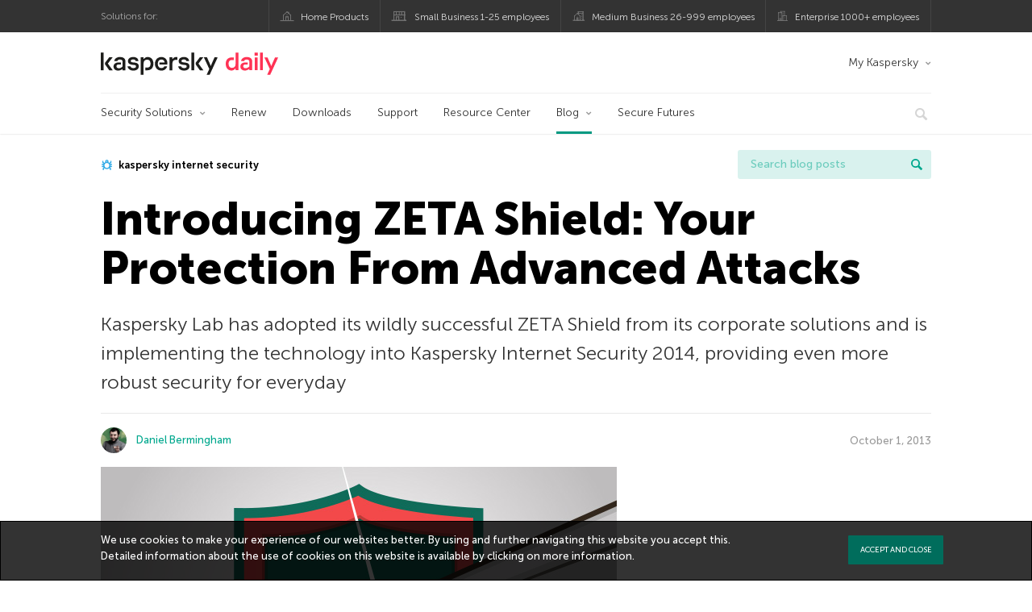

--- FILE ---
content_type: text/html; charset=UTF-8
request_url: https://www.kaspersky.co.in/blog/introducing-zeta-your-protection-from-advanced-attacks/2503/
body_size: 12453
content:
<!DOCTYPE html>
<html lang="en-US" class="no-js">

<head>
	<meta charset="UTF-8" />
	<meta name="viewport" content="width=device-width, initial-scale=1" />
	<link rel="profile" href="http://gmpg.org/xfn/11" />
	<meta http-equiv="X-UA-Compatible" content="IE=Edge">
		<title>Introducing ZETA: Your Protection From Advanced Attacks | Kaspersky official blog</title>

<!-- The SEO Framework by Sybre Waaijer -->
<link rel="canonical" href="https://www.kaspersky.co.in/blog/introducing-zeta-your-protection-from-advanced-attacks/2503/" />
<meta name="description" content="Kaspersky Lab has adopted its wildly successful ZETA Shield from its corporate solutions and is implementing the technology into KIS 2014. Learn more." />
<meta property="og:type" content="article" />
<meta property="og:locale" content="en_US" />
<meta property="og:site_name" content="Kaspersky official blog" />
<meta property="og:title" content="Introducing ZETA: Your Protection From Advanced Attacks" />
<meta property="og:description" content="Kaspersky Lab has adopted its wildly successful ZETA Shield from its corporate solutions and is implementing the technology into KIS 2014. Learn more." />
<meta property="og:url" content="https://www.kaspersky.co.in/blog/introducing-zeta-your-protection-from-advanced-attacks/2503/" />
<meta property="og:image" content="https://www.kaspersky.co.in/blog/files/2013/10/zeta.jpg" />
<meta name="twitter:card" content="summary_large_image" />
<meta name="twitter:site" content="@kasperskylabind" />
<meta name="twitter:creator" content="@kasperskylabind" />
<meta name="twitter:title" content="Introducing ZETA: Your Protection From Advanced Attacks" />
<meta name="twitter:description" content="Kaspersky Lab has adopted its wildly successful ZETA Shield from its corporate solutions and is implementing the technology into KIS 2014. Learn more." />
<meta name="twitter:image" content="https://www.kaspersky.co.in/blog/files/2013/10/zeta.jpg" />
<script type="application/ld+json">{"@context":"https://schema.org","@graph":[{"@type":"WebSite","@id":"https://www.kaspersky.co.in/blog/#/schema/WebSite","url":"https://www.kaspersky.co.in/blog/","name":"Kaspersky official blog","alternateName":"Kaspersky","description":"The Official Blog from Kaspersky covers information to help protect you against viruses, spyware, hackers, spam & other forms of malware.","inLanguage":"en-US","potentialAction":{"@type":"SearchAction","target":{"@type":"EntryPoint","urlTemplate":"https://www.kaspersky.co.in/blog/search/{search_term_string}/"},"query-input":"required name=search_term_string"},"publisher":{"@type":"Organization","@id":"https://www.kaspersky.co.in/blog/#/schema/Organization","name":"Kaspersky","url":"https://www.kaspersky.co.in/blog/","logo":{"@type":"ImageObject","url":"https://media.kasperskydaily.com/wp-content/uploads/sites/36/2019/06/04113352/kl-favicon-new.png","contentUrl":"https://media.kasperskydaily.com/wp-content/uploads/sites/36/2019/06/04113352/kl-favicon-new.png","width":512,"height":512,"contentSize":"1979"}}},{"@type":"WebPage","@id":"https://www.kaspersky.co.in/blog/introducing-zeta-your-protection-from-advanced-attacks/2503/","url":"https://www.kaspersky.co.in/blog/introducing-zeta-your-protection-from-advanced-attacks/2503/","name":"Introducing ZETA: Your Protection From Advanced Attacks | Kaspersky official blog","description":"Kaspersky Lab has adopted its wildly successful ZETA Shield from its corporate solutions and is implementing the technology into KIS 2014. Learn more.","inLanguage":"en-US","isPartOf":{"@id":"https://www.kaspersky.co.in/blog/#/schema/WebSite"},"breadcrumb":{"@type":"BreadcrumbList","@id":"https://www.kaspersky.co.in/blog/#/schema/BreadcrumbList","itemListElement":[{"@type":"ListItem","position":1,"item":"https://www.kaspersky.co.in/blog/","name":"Kaspersky official blog"},{"@type":"ListItem","position":2,"item":"https://www.kaspersky.co.in/blog/category/news/","name":"Category: News"},{"@type":"ListItem","position":3,"name":"Introducing ZETA: Your Protection From Advanced Attacks"}]},"potentialAction":{"@type":"ReadAction","target":"https://www.kaspersky.co.in/blog/introducing-zeta-your-protection-from-advanced-attacks/2503/"},"datePublished":"2013-10-01T15:22:46+00:00","dateModified":"2020-02-26T14:57:14+00:00","author":{"@type":"Person","@id":"https://www.kaspersky.co.in/blog/#/schema/Person/41dca76f4c83e6832688e15955dde218","name":"Daniel Bermingham"}}]}</script>
<script type="application/ld+json">{"@context":"https://schema.org","@type":"NewsArticle","mainEntityOfPage":{"@type":"WebPage","@id":"https://www.kaspersky.co.in/blog/introducing-zeta-your-protection-from-advanced-attacks/2503/"},"headline":"Introducing ZETA Shield: Your Protection From Advanced Attacks","image":"https://www.kaspersky.co.in/blog/files/2013/10/zeta.jpg","datePublished":"2013-10-01T15:22:46+00:00","dateModified":"2020-02-26T14:57:14+00:00","author":{"@type":"Person","name":"Daniel Bermingham","url":"https://www.kaspersky.co.in/blog/author/danielb/"},"publisher":{"@type":"Organization","name":"Kaspersky","logo":{"@type":"ImageObject","url":"https://media.kasperskydaily.com/wp-content/uploads/sites/36/2019/06/04113352/kl-favicon-new.png","width":60,"height":60}},"description":"Kaspersky Lab has adopted its wildly successful ZETA Shield from its corporate solutions and is implementing the technology into KIS 2014. Learn more."}</script>
<!-- / The SEO Framework by Sybre Waaijer | 366.01ms meta | 0.16ms boot -->

<link rel="dns-prefetch" href="//connect.facebook.net" />
<link rel='dns-prefetch' href='//www.google.com' />
<link rel='dns-prefetch' href='//www.kaspersky.co.in' />
<link rel='dns-prefetch' href='//app-sj06.marketo.com' />
<link rel='dns-prefetch' href='//connect.facebook.net' />
<link rel="alternate" type="application/rss+xml" title="Daily - English - India - www.kaspersky.co.in/blog &raquo; Feed" href="https://www.kaspersky.co.in/blog/feed/" />
<link rel="alternate" type="application/rss+xml" title="Daily - English - India - www.kaspersky.co.in/blog &raquo; Comments Feed" href="https://www.kaspersky.co.in/blog/comments/feed/" />
<link rel="alternate" title="oEmbed (JSON)" type="application/json+oembed" href="https://www.kaspersky.co.in/blog/wp-json/oembed/1.0/embed?url=https%3A%2F%2Fwww.kaspersky.co.in%2Fblog%2Fintroducing-zeta-your-protection-from-advanced-attacks%2F2503%2F" />
<link rel="alternate" title="oEmbed (XML)" type="text/xml+oembed" href="https://www.kaspersky.co.in/blog/wp-json/oembed/1.0/embed?url=https%3A%2F%2Fwww.kaspersky.co.in%2Fblog%2Fintroducing-zeta-your-protection-from-advanced-attacks%2F2503%2F&#038;format=xml" />
<link rel='stylesheet' id='kspr_twitter_pullquote-group-css' href='//assets.kasperskydaily.com/blog/wp-content/plugins/bwp-minify/min/?f=wp-content/plugins/kspr_twitter_pullquote/css/style.css,wp-content/plugins/pullquote-shortcode/css/pullquote-shortcode.css,wp-content/themes/daily2019/assets/css/main.css,wp-content/themes/daily2019/assets/css/post.css,wp-content/themes/daily2019/assets/font-awesome/css/font-awesome.min.css,wp-content/plugins/kaspersky-instagram/css/magnific-popup.css,wp-content/plugins/kaspersky-instagram/css/widget.css' type='text/css' media='all' />
<meta name="sentry-trace" content="2a0aac1a5a3849a8a3ee9ddad0980a39-adba8ef17c694a6a-0" />
<meta name="traceparent" content="" />
<meta name="baggage" content="sentry-trace_id=2a0aac1a5a3849a8a3ee9ddad0980a39,sentry-sample_rate=0.3,sentry-transaction=%2F%7Bname%7D%2F%7Bp%7D,sentry-public_key=4826a69933e641c5b854fe1e8b9d9752,sentry-release=1.0,sentry-environment=yandex-production,sentry-sampled=false,sentry-sample_rand=0.796518" />
<script type="text/javascript" src="//app-sj06.marketo.com/js/forms2/js/forms2.min.js?ver=1.1.1" id="kasp-marketo-remote-js-js"></script>
<link rel="alternate" hreflang="en-in" href="https://www.kaspersky.co.in/blog/introducing-zeta-your-protection-from-advanced-attacks/2503/" />
<link rel="alternate" hreflang="en-ae" href="https://me-en.kaspersky.com/blog/introducing-zeta-your-protection-from-advanced-attacks/2403/" />
<link rel="alternate" hreflang="x-default" href="https://www.kaspersky.com/blog/introducing-zeta-your-protection-from-advanced-attacks/2819/" />
<link rel="alternate" hreflang="ja" href="https://blog.kaspersky.co.jp/introducing-zeta-your-protection-from-advanced-attacks/1651/" />
<link rel="alternate" hreflang="en-au" href="https://www.kaspersky.com.au/blog/introducing-zeta-your-protection-from-advanced-attacks/2819/" />
<link rel="alternate" hreflang="en-za" href="https://www.kaspersky.co.za/blog/introducing-zeta-your-protection-from-advanced-attacks/2819/" />
<script type="text/javascript" src="https://www.kaspersky.co.in/blog/wp-includes/js/jquery/jquery.min.js?ver=3.7.1" id="jquery-core-js"></script>
<script type="text/javascript" src="https://www.kaspersky.co.in/blog/wp-includes/js/jquery/jquery-migrate.min.js?ver=3.4.1" id="jquery-migrate-js"></script>
<script type="text/javascript" id="notification_strings-js-extra">
/* <![CDATA[ */
var gdprDynamicStrings = {"notification_text":"We use cookies to make your experience of our websites better. By using and further navigating this website you accept this. Detailed information about the use of cookies on this website is available by clicking on \u003Ca href=\"https://www.kaspersky.co.in/web-privacy-policy\" target=\"_blank\"\u003Emore information\u003C/a\u003E.","button_text":"ACCEPT AND CLOSE"};
//# sourceURL=notification_strings-js-extra
/* ]]> */
</script>
<script type='text/javascript' src='//assets.kasperskydaily.com/blog/wp-content/plugins/bwp-minify/min/?f=wp-content/plugins/kaspersky-cookies-notification/scripts/alert_text.js,wp-content/plugins/kaspersky-cookies-notification/scripts/alert.js,wp-content/plugins/kspr_twitter_pullquote/js/kaspersky-twitter-pullquote.js,wp-content/plugins/kaspersky-instagram/js/jquery.magnific-popup.min.js,wp-content/plugins/kaspersky-instagram/js/widget.js'></script>
<link rel="https://api.w.org/" href="https://www.kaspersky.co.in/blog/wp-json/" /><link rel="alternate" title="JSON" type="application/json" href="https://www.kaspersky.co.in/blog/wp-json/wp/v2/posts/2503" /><link rel="EditURI" type="application/rsd+xml" title="RSD" href="https://www.kaspersky.co.in/blog/xmlrpc.php?rsd" />
		<script>
			window.dataLayer = window.dataLayer || [];
			window.dataLayer.push({
				'Author' : 'Daniel Bermingham',
				'PostId' : '2503',
				'PublicationDate' : '2013-10-01',
				'Categories': 'News',
				'Tags': 'kaspersky internet security, targeted attacks',
				'MainTag': 'kaspersky internet security',
				'Hashtags': '',

			});
		</script>
				<!-- Start GTM container script -->
		<script>(function(w,d,s,l,i){w[l]=w[l]||[];w[l].push({'gtm.start':
		new Date().getTime(),event:'gtm.js'});var f=d.getElementsByTagName(s)[0],
		j=d.createElement(s),dl=l!='dataLayer'?'&l='+l:'';j.async=true;j.src=
		'//www.googletagmanager.com/gtm.js?id='+i+dl;f.parentNode.insertBefore(j,f);
		})(window,document,'script','dataLayer','GTM-WZ7LJ3');</script>
		<!-- End Start GTM container script -->
		
		<meta name="google-site-verification" content="5s9vpRfV_6AaiZZE4SAbva05WFumq_1hP76k2vh6jNU" />
<meta name="google-site-verification" content="qEatPswLJ6dM25pWKfzzPiIsS3nngEBBUe99bhlRBZ8" />	<script>
		function waitForVariable(varName, callback) {
			let interval = setInterval(() => {
				if (window[varName] !== undefined) {
					clearInterval(interval);
					callback(window[varName]);
				}
			}, 50);
		}

		waitForVariable("Ya", (Ya_ob) => {
			if (Ya_ob && Ya_ob._metrika.getCounters()[0].id) {
				window.dataLayer = window.dataLayer || [];
				dataLayer.push({
					ymCounterId_1: Ya_ob._metrika.getCounters()[0].id
				});
			}
		});
	</script>
<link rel="icon" href="https://media.kasperskydaily.com/wp-content/uploads/sites/36/2019/06/04180832/cropped-k-favicon-new-1-32x32.png" sizes="32x32" />
<link rel="icon" href="https://media.kasperskydaily.com/wp-content/uploads/sites/36/2019/06/04180832/cropped-k-favicon-new-1-192x192.png" sizes="192x192" />
<link rel="apple-touch-icon" href="https://media.kasperskydaily.com/wp-content/uploads/sites/36/2019/06/04180832/cropped-k-favicon-new-1-180x180.png" />
<meta name="msapplication-TileImage" content="https://media.kasperskydaily.com/wp-content/uploads/sites/36/2019/06/04180832/cropped-k-favicon-new-1-270x270.png" />
</head>

<body class="wp-singular post-template-default single single-post postid-2503 single-format-standard wp-theme-daily2019 lang-en_US">
	
		<!-- Start GTM container script -->
		<noscript><iframe src="//www.googletagmanager.com/ns.html?id=GTM-WZ7LJ3" height="0" width="0" style="display:none;visibility:hidden"></iframe></noscript>
		<!-- End Start GTM container script -->
		
			<div id="site-top" class="site-top">
		<div class="container">
			<nav class="site-nav">
				<div class="label"><p>Solutions for:</p></div><ul class="site-selector"><li><a target="_blank" href="https://www.kaspersky.co.in/home-security?icid=in_kdailyheader_acq_ona_smm__onl_b2c_kdaily_prodmen_sm-team_______6b679362b5a57232" data-element-id="product-menu" class="font-icons icon-home top-menu-business-stripe menu-item menu-item-type-custom menu-item-object-custom menu-item-10831">Home Products</a></li>
<li><a title="font-icons icon-small-business" target="_blank" href="https://www.kaspersky.co.in/small-business-security?icid=in_kdailyheader_acq_ona_smm__onl_b2c_kdaily_prodmen_sm-team_______6b679362b5a57232" data-element-id="product-menu" class="font-icons icon-small-business top-menu-business-stripe menu-item menu-item-type-custom menu-item-object-custom menu-item-10832">Small Business 1-25 employees</a></li>
<li><a target="_blank" href="https://www.kaspersky.co.in/small-to-medium-business-security?icid=in_kdailyheader_acq_ona_smm__onl_b2c_kdaily_prodmen_sm-team_______6b679362b5a57232" data-element-id="product-menu" class="font-icons icon-medium-business top-menu-business-stripe menu-item menu-item-type-custom menu-item-object-custom menu-item-10833">Medium Business 26-999 employees</a></li>
<li><a target="_blank" href="https://www.kaspersky.co.in/enterprise-security?icid=in_kdailyheader_acq_ona_smm__onl_b2c_kdaily_prodmen_sm-team_______6b679362b5a57232" data-element-id="product-menu" class="font-icons icon-enterprise top-menu-business-stripe menu-item menu-item-type-custom menu-item-object-custom menu-item-10834">Enterprise 1000+ employees</a></li>
</ul>			</nav>
		</div>
	</div>

	<header id="site-header" class="site-header">
		<div class="container">
			<a href="" class="menu-toggle">
				<span></span>
				<span></span>
				<span></span>
			</a>
								<div class="site-title ">
										<a href="https://www.kaspersky.co.in/blog/" title="Kaspersky official blog" rel="home">
						<i class="kaspersky-logo">Kaspersky official blog</i>
						<span class="logo-text"></span>
						
					</a>
							</div>
	
	<ul id="menu-my-kaspersky" class="menu-utility"><li id="menu-item-10827" class="dropdown my-kaspersky top-menu-my-kaspersky menu-item menu-item-type-custom menu-item-object-custom menu-item-has-children menu-item-10827"><a href="https://my.kaspersky.com/?icid=in_kdailyheader_acq_ona_smm__onl_b2c_kdaily_main-menu_sm-team_______fb059d82b200b7b0">My Kaspersky</a>
<ul class="sub-menu">
	<li id="menu-item-10828" class="menu-item menu-item-type-custom menu-item-object-custom menu-item-10828"><a href="https://my.kaspersky.com/MyDevices?icid=in_kdailyheader_acq_ona_smm__onl_b2c_kdaily_main-menu_sm-team_______fb059d82b200b7b0"><i class="font-icons icon-devices"></i>My Devices</a></li>
	<li id="menu-item-10829" class="menu-item menu-item-type-custom menu-item-object-custom menu-item-10829"><a href="https://my.kaspersky.com/MyLicenses?icid=in_kdailyheader_acq_ona_smm__onl_b2c_kdaily_main-menu_sm-team_______fb059d82b200b7b0"><i class="font-icons icon-subscriptions"></i>My Products / Subscriptions</a></li>
	<li id="menu-item-10830" class="menu-item menu-item-type-custom menu-item-object-custom menu-item-10830"><a href="https://my.kaspersky.com/redirect?target=AccountSettingsPurchaseHistory&#038;icid=in_kdailyheader_acq_ona_smm__onl_b2c_kdaily_main-menu_sm-team_______fb059d82b200b7b0"><i class="font-icons icon-card"></i>My Orders</a></li>
</ul>
</li>
</ul>
	<nav class="main-nav">
		<ul id="menu-main-menu-daily-nxgen" class="main-menu"><li class="dropdown mega top-menu-products menu-item menu-item-type-custom menu-item-object-custom menu-item-has-children menu-item-10685"><a href="https://www.kaspersky.co.in/home-security?icid=in_kdailyheader_acq_ona_smm__onl_b2c_kdaily_main-menu_sm-team_______fb059d82b200b7b0" data-element-id="main-menu">Security Solutions</a>
<ul class="submenu">
<li class="first">
	<ul class="featured section-col-l-3 no-gutter">
<li class="menu-item menu-item-type-custom menu-item-object-custom menu-item-10687"><a href="https://www.kaspersky.co.in/premium?icid=in_kdailyheader_acq_ona_smm__onl_b2c_kdaily_main-menu_sm-team_______fb059d82b200b7b0" data-element-id="main-menu"><span style="color: #999;">PREMIUM PROTECTION</span><br>Kaspersky Premium</a><div class="desc"><br><p>Complete protection for your devices, online privacy &#038; identity</p></div>
<li class="menu-item menu-item-type-custom menu-item-object-custom menu-item-10675"><a href="https://www.kaspersky.co.in/plus?icid=in_kdailyheader_acq_ona_smm__onl_b2c_kdaily_main-menu_sm-team_______fb059d82b200b7b0" data-element-id="main-menu"><span style="color: #999;">ADVANCED PROTECTION</span><br>Kaspersky Plus</a><div class="desc"><br><p>Combines security, performance &#038; privacy features in one app</p></div>
<li class="menu-item menu-item-type-custom menu-item-object-custom menu-item-10684"><a href="https://www.kaspersky.co.in/standard?icid=in_kdailyheader_acq_ona_smm__onl_b2c_kdaily_main-menu_sm-team_______fb059d82b200b7b0" data-element-id="main-menu"><span style="color: #999;">STANDARD PROTECTION</span><br>Kaspersky Standard</a><div class="desc"><br><p>Enhanced protection with device performance booster</p></div>
	</ul>

<li>
	<ul class="regular">
<li class="title"><h6>Privacy &#038; Kids</h6>
<li class="menu-item menu-item-type-custom menu-item-object-custom menu-item-10681"><a href="https://www.kaspersky.co.in/safe-kids?icid=in_kdailyheader_acq_ona_smm__onl_b2c_kdaily_main-menu_sm-team_______fb059d82b200b7b0" data-element-id="main-menu">Kaspersky Safe Kids</a>
<li class="menu-item menu-item-type-custom menu-item-object-custom menu-item-10682"><a href="https://www.kaspersky.co.in/vpn-secure-connection?icid=in_kdailyheader_acq_ona_smm__onl_b2c_kdaily_main-menu_sm-team_______fb059d82b200b7b0" data-element-id="main-menu">Kaspersky VPN Secure Connection</a>
<li class="menu-item menu-item-type-custom menu-item-object-custom menu-item-10680"><a href="https://www.kaspersky.co.in/password-manager?icid=in_kdailyheader_acq_ona_smm__onl_b2c_kdaily_main-menu_sm-team_______fb059d82b200b7b0" data-element-id="main-menu">Kaspersky Password Manager</a>
<li class="menu-item menu-item-type-custom menu-item-object-custom menu-item-10688"><a href="https://www.kaspersky.co.in/downloads?icid=in_kdailyheader_acq_ona_smm__onl_b2c_kdaily_main-menu_sm-team_______fb059d82b200b7b0#tools" data-element-id="main-menu">View More</a>
	</ul>

</ul>

<li class="top-menu-renew menu-item menu-item-type-custom menu-item-object-custom menu-item-10689"><a href="https://www.kaspersky.co.in/renewal-center/home?icid=in_kdailyheader_acq_ona_smm__onl_b2c_kdaily_main-menu_sm-team_______fb059d82b200b7b0" data-element-id="main-menu">Renew</a>
<li class="top-menu-downloads menu-item menu-item-type-custom menu-item-object-custom menu-item-10690"><a href="https://www.kaspersky.co.in/downloads?icid=in_kdailyheader_acq_ona_smm__onl_b2c_kdaily_main-menu_sm-team_______fb059d82b200b7b0" data-element-id="main-menu">Downloads</a>
<li class="top-menu-support menu-item menu-item-type-custom menu-item-object-custom menu-item-10691"><a href="http://support.kaspersky.com/?icid=in_kdailyheader_acq_ona_smm__onl_b2c_kdaily_main-menu_sm-team_______fb059d82b200b7b0" data-element-id="main-menu">Support</a>
<li class="top-menu-resource-center menu-item menu-item-type-custom menu-item-object-custom menu-item-10692"><a href="https://www.kaspersky.co.in/resource-center?icid=in_kdailyheader_acq_ona_smm__onl_b2c_kdaily_main-menu_sm-team_______fb059d82b200b7b0" data-element-id="main-menu">Resource Center</a>
<li class="dropdown active top-menu-blog menu-item menu-item-type-custom menu-item-object-custom menu-item-home menu-item-has-children menu-item-10693"><a href="https://www.kaspersky.co.in/blog/" data-element-id="main-menu">Blog</a>
<ul class="submenu">
<li class="menu-item menu-item-type-taxonomy menu-item-object-category menu-item-11453"><a href="https://www.kaspersky.co.in/blog/category/business/" data-element-id="main-menu">Business</a><div class="desc"> </div>
<li class="menu-item menu-item-type-taxonomy menu-item-object-category current-post-ancestor current-menu-parent current-post-parent menu-item-11454"><a href="https://www.kaspersky.co.in/blog/category/news/" data-element-id="main-menu">News</a><div class="desc"> </div>
<li class="menu-item menu-item-type-taxonomy menu-item-object-category menu-item-11455"><a href="https://www.kaspersky.co.in/blog/category/privacy/" data-element-id="main-menu">Privacy</a><div class="desc"> </div>
<li class="menu-item menu-item-type-taxonomy menu-item-object-category menu-item-11456"><a href="https://www.kaspersky.co.in/blog/category/products/" data-element-id="main-menu">Products</a><div class="desc"> </div>
<li class="menu-item menu-item-type-taxonomy menu-item-object-category menu-item-11457"><a href="https://www.kaspersky.co.in/blog/category/special-projects/" data-element-id="main-menu">Special Projects</a><div class="desc"> </div>
<li class="menu-item menu-item-type-taxonomy menu-item-object-category menu-item-11458"><a href="https://www.kaspersky.co.in/blog/category/technology/" data-element-id="main-menu">Technology</a><div class="desc"> </div>
<li class="menu-item menu-item-type-taxonomy menu-item-object-category menu-item-11459"><a href="https://www.kaspersky.co.in/blog/category/threats/" data-element-id="main-menu">Threats</a><div class="desc"> </div>
<li class="menu-item menu-item-type-taxonomy menu-item-object-category menu-item-11460"><a href="https://www.kaspersky.co.in/blog/category/tips/" data-element-id="main-menu">Tips</a><div class="desc"> </div>
<li class="border-top secondary-list-item menu-item menu-item-type-custom menu-item-object-custom menu-item-11803"><a target="_blank" href="https://www.kaspersky.co.in/blog/feed/" data-element-id="main-menu">RSS</a>
<li class="secondary-list-item menu-item menu-item-type-custom menu-item-object-custom menu-item-13662"><a target="_blank" href="/blog/subscribe/" data-element-id="main-menu">Newsletter subscription</a>
</ul>

<li class="menu-item menu-item-type-custom menu-item-object-custom menu-item-16883"><a target="_blank" href="https://www.kaspersky.com/blog/secure-futures-magazine/" data-element-id="main-menu">Secure Futures</a>

<li class="search">
	<a href="#" class="inactive search-button">
		<i class="font-icons icon-search"></i>
	</a>
	<form action="https://www.kaspersky.co.in/search">
		<input type="text" placeholder="Type and hit enter..." name="query" value="" autocomplete="off">
	</form>
	<a href="#" class="close-search">
		<i class="font-icons icon-cancel"></i>
	</a>
</li>
</ul>	</nav>
	</div>
	</header><!-- #site-header -->

	<div class="mobile-menu-wrapper">
		<ul class="mobile-nav" data-back="Back">
			<li class="title">
				<span>Solutions for:</span>
			</li>
			<li class="parent" data-parent="SOLUTIONS FOR HOME USERS" data-icon="font-icons icon-home top-item"><a rel="SOLUTIONS FOR HOME USERS" href="#" data-element-id="mobile-menu"><i class="font-icons icon-home top-item"></i><span>Home Users</span></a>
<ul class="submenu">
<li class="parent" data-parent=" Security Solutions" data-icon="top-item no-icon"><a rel=" Security Solutions" href="https://www.kaspersky.co.in/home-security?icid=in_kdailyheader_acq_ona_smm__onl_b2c_kdaily_mobmen_sm-team_______f9263aede7782b5b" data-element-id="mobile-menu"><i class="top-item no-icon"></i><span>Security Solutions</span></a>
	<ul class="submenu">
<li class="menu-item menu-item-type-custom menu-item-object-custom menu-item-10721"><a href="https://www.kaspersky.com.au/premium?icid=in_kdailyheader_acq_ona_smm__onl_b2c_kdaily_mobmen_sm-team_______f9263aede7782b5b" data-element-id="mobile-menu">Kaspersky Premium</a>
<li class="menu-item menu-item-type-custom menu-item-object-custom menu-item-10708"><a href="https://www.kaspersky.com.au/plus?icid=in_kdailyheader_acq_ona_smm__onl_b2c_kdaily_mobmen_sm-team_______f9263aede7782b5b" data-element-id="mobile-menu">Kaspersky Plus</a>
<li class="menu-item menu-item-type-custom menu-item-object-custom menu-item-10707"><a href="https://www.kaspersky.com.au/standard?icid=in_kdailyheader_acq_ona_smm__onl_b2c_kdaily_mobmen_sm-team_______f9263aede7782b5b" data-element-id="mobile-menu">Kaspersky Standard</a>
<li class="menu-item menu-item-type-custom menu-item-object-custom menu-item-10750"><a href="https://www.kaspersky.co.in/home-security?icid=in_kdailyheader_acq_ona_smm__onl_b2c_kdaily_mobmen_sm-team_______f9263aede7782b5b#tools" data-element-id="mobile-menu">View All Solutions</a>
<li class="title"><h6><span>Privacy &#038; Kids</span></h6>
<li class="menu-item menu-item-type-custom menu-item-object-custom menu-item-10716"><a href="https://www.kaspersky.co.in/safe-kids?icid=in_kdailyheader_acq_ona_smm__onl_b2c_kdaily_mobmen_sm-team_______f9263aede7782b5b" data-element-id="mobile-menu">Kaspersky Safe Kids</a>
<li class="menu-item menu-item-type-custom menu-item-object-custom menu-item-10749"><a href="https://www.kaspersky.co.in/secure-connection?icid=in_kdailyheader_acq_ona_smm__onl_b2c_kdaily_mobmen_sm-team_______f9263aede7782b5b" data-element-id="mobile-menu">Kaspersky VPN Secure Connection</a>
<li class="menu-item menu-item-type-custom menu-item-object-custom menu-item-10735"><a href="https://www.kaspersky.co.in/password-manager?icid=in_kdailyheader_acq_ona_smm__onl_b2c_kdaily_mobmen_sm-team_______f9263aede7782b5b" data-element-id="mobile-menu">Kaspersky Password Manager</a>
	</ul>

<li class="menu-item menu-item-type-custom menu-item-object-custom menu-item-10720"><a href="https://www.kaspersky.co.in/renewal-center/home?icid=in_kdailyheader_acq_ona_smm__onl_b2c_kdaily_mobmen_sm-team_______f9263aede7782b5b" data-element-id="mobile-menu">Renew Licence</a>
<li class="menu-item menu-item-type-custom menu-item-object-custom menu-item-10812"><a href="https://support.kaspersky.com/?icid=in_kdailyheader_acq_ona_smm__onl_b2c_kdaily_mobmen_sm-team_______f9263aede7782b5b" data-element-id="mobile-menu">Support</a>
<li class="menu-item menu-item-type-custom menu-item-object-custom menu-item-10715"><a href="https://www.kaspersky.co.in/downloads?icid=in_kdailyheader_acq_ona_smm__onl_b2c_kdaily_mobmen_sm-team_______f9263aede7782b5b" data-element-id="mobile-menu">Trials &#038; Downloads</a>
</ul>

<li class="parent" data-parent="Business" data-icon="font-icons icon-enterprise top-item"><a rel="Business" href="#" data-element-id="mobile-menu"><i class="font-icons icon-enterprise top-item"></i><span>Business</span></a>
<ul class="submenu">
<li class="menu-item menu-item-type-custom menu-item-object-custom menu-item-10723"><a href="https://www.kaspersky.co.in/small-business-security/?icid=in_kdailyheader_acq_ona_smm__onl_b2c_kdaily_mobmen_sm-team_______f9263aede7782b5b" data-element-id="mobile-menu">Small Business (1-25 employees)</a>
<li class="menu-item menu-item-type-custom menu-item-object-custom menu-item-10728"><a href="https://www.kaspersky.co.in/small-to-medium-business-security/?icid=in_kdailyheader_acq_ona_smm__onl_b2c_kdaily_mobmen_sm-team_______f9263aede7782b5b" data-element-id="mobile-menu">Medium Business (26-999 employees)</a>
<li class="menu-item menu-item-type-custom menu-item-object-custom menu-item-10729"><a href="https://www.kaspersky.co.in/enterprise-security/?icid=in_kdailyheader_acq_ona_smm__onl_b2c_kdaily_mobmen_sm-team_______f9263aede7782b5b" data-element-id="mobile-menu">Enterprise (1000+ employees)</a>
</ul>

<li class="splitter"></li>
<li class="menu-item menu-item-type-custom menu-item-object-custom menu-item-21664"><a href="https://www.kaspersky.co.in/blog/?s=" data-element-id="mobile-menu">Search blog posts</a>
<li class="parent" data-parent="BLOG" data-icon="top-item no-icon"><a rel="BLOG" href="https://www.kaspersky.co.in/blog/" data-element-id="mobile-menu"><i class="top-item no-icon"></i><span>Blog</span></a>
<ul class="submenu">
<li class="menu-item menu-item-type-taxonomy menu-item-object-category menu-item-11461"><a href="https://www.kaspersky.co.in/blog/category/business/" data-element-id="mobile-menu">Business</a><div class="desc"> </div>
<li class="menu-item menu-item-type-taxonomy menu-item-object-category current-post-ancestor current-menu-parent current-post-parent menu-item-11462"><a href="https://www.kaspersky.co.in/blog/category/news/" data-element-id="mobile-menu">News</a><div class="desc"> </div>
<li class="menu-item menu-item-type-taxonomy menu-item-object-category menu-item-11463"><a href="https://www.kaspersky.co.in/blog/category/privacy/" data-element-id="mobile-menu">Privacy</a><div class="desc"> </div>
<li class="menu-item menu-item-type-taxonomy menu-item-object-category menu-item-11464"><a href="https://www.kaspersky.co.in/blog/category/products/" data-element-id="mobile-menu">Products</a><div class="desc"> </div>
<li class="menu-item menu-item-type-taxonomy menu-item-object-category menu-item-11465"><a href="https://www.kaspersky.co.in/blog/category/special-projects/" data-element-id="mobile-menu">Special Projects</a><div class="desc"> </div>
<li class="menu-item menu-item-type-taxonomy menu-item-object-category menu-item-11466"><a href="https://www.kaspersky.co.in/blog/category/technology/" data-element-id="mobile-menu">Technology</a><div class="desc"> </div>
<li class="menu-item menu-item-type-taxonomy menu-item-object-category menu-item-11467"><a href="https://www.kaspersky.co.in/blog/category/threats/" data-element-id="mobile-menu">Threats</a><div class="desc"> </div>
<li class="menu-item menu-item-type-taxonomy menu-item-object-category menu-item-11468"><a href="https://www.kaspersky.co.in/blog/category/tips/" data-element-id="mobile-menu">Tips</a><div class="desc"> </div>
</ul>

<li class="parent" data-parent="" data-icon="top-item"><a href="#" data-element-id="mobile-menu"><i class="top-item"></i><span>Partners</span></a>
<ul class="submenu">
<li class="menu-item menu-item-type-custom menu-item-object-custom menu-item-10714"><a href="https://www.kasperskypartners.com/?icid=in_kdailyheader_acq_ona_smm__onl_b2c_kdaily_mobmen_sm-team_______f9263aede7782b5b" data-element-id="mobile-menu">Partners</a>
<li class="menu-item menu-item-type-custom menu-item-object-custom menu-item-10713"><a href="https://www.kasperskypartners.com/et.cfm?eid=global" data-element-id="mobile-menu">Find a Partner</a>
<li class="menu-item menu-item-type-custom menu-item-object-custom menu-item-10712"><a href="https://www.kaspersky.co.in/partners/affiliate?icid=in_kdailyheader_acq_ona_smm__onl_b2c_kdaily_mobmen_sm-team_______f9263aede7782b5b" data-element-id="mobile-menu">Affiliate</a>
<li class="menu-item menu-item-type-custom menu-item-object-custom menu-item-10711"><a href="https://www.kaspersky.co.in/partners/technology?icid=in_kdailyheader_acq_ona_smm__onl_b2c_kdaily_mobmen_sm-team_______f9263aede7782b5b" data-element-id="mobile-menu">Technology</a>
<li class="menu-item menu-item-type-custom menu-item-object-custom menu-item-10710"><a href="https://www.kaspersky.co.in/partners/whitelist-program?icid=in_kdailyheader_acq_ona_smm__onl_b2c_kdaily_mobmen_sm-team_______f9263aede7782b5b" data-element-id="mobile-menu">Whitelist Program</a>
</ul>

<li class="parent" data-parent="My Account" data-icon="font-icons top-item"><a rel="My Account" href="#" data-element-id="mobile-menu"><i class="font-icons top-item"></i><span>My Account</span></a>
<ul class="submenu">
<li class="parent" data-parent="Personal" data-icon="font-icons top-item"><a rel="Personal" href="#" data-element-id="mobile-menu"><i class="font-icons top-item"></i><span>Personal</span></a>
	<ul class="submenu">
<li class="parent" data-parent="My Kaspersky" data-icon="top-item no-icon"><a rel="My Kaspersky" href="https://my.kaspersky.com/?icid=in_kdailyheader_acq_ona_smm__onl_b2c_kdaily_mobmen_sm-team_______f9263aede7782b5b" data-element-id="mobile-menu"><i class="top-item no-icon"></i><span>My Kaspersky</span></a>
	</ul>

<li class="parent" data-parent="Business" data-icon="font-icons top-item"><a rel="Business" href="#" data-element-id="mobile-menu"><i class="font-icons top-item"></i><span>Business</span></a>
	<ul class="submenu">
<li class="menu-item menu-item-type-custom menu-item-object-custom menu-item-10811"><a href="https://companyaccount.kaspersky.com/?icid=in_kdailyheader_acq_ona_smm__onl_b2c_kdaily_mobmen_sm-team_______f9263aede7782b5b" data-element-id="mobile-menu">CompanyAccount</a>
	</ul>

</ul>

<li class="parent" data-parent="" data-icon="top-item"><a href="#" data-element-id="mobile-menu"><i class="top-item"></i><span>About Us</span></a>
<ul class="submenu">
<li class="menu-item menu-item-type-custom menu-item-object-custom menu-item-10737"><a href="https://www.kaspersky.co.in/about?icid=in_kdailyheader_acq_ona_smm__onl_b2c_kdaily_mobmen_sm-team_______f9263aede7782b5b" data-element-id="mobile-menu">About Us</a>
<li class="menu-item menu-item-type-custom menu-item-object-custom menu-item-10738"><a href="https://www.kaspersky.co.in/about/company?icid=in_kdailyheader_acq_ona_smm__onl_b2c_kdaily_mobmen_sm-team_______f9263aede7782b5b" data-element-id="mobile-menu">Company</a>
<li class="menu-item menu-item-type-custom menu-item-object-custom menu-item-10739"><a href="https://www.kaspersky.co.in/about/team?icid=in_kdailyheader_acq_ona_smm__onl_b2c_kdaily_mobmen_sm-team_______f9263aede7782b5b" data-element-id="mobile-menu">Team</a>
<li class="menu-item menu-item-type-custom menu-item-object-custom menu-item-10740"><a href="https://www.kaspersky.co.in/about/how-we-work?icid=in_kdailyheader_acq_ona_smm__onl_b2c_kdaily_mobmen_sm-team_______f9263aede7782b5b" data-element-id="mobile-menu">How We Work</a>
<li class="menu-item menu-item-type-custom menu-item-object-custom menu-item-10741"><a href="https://www.kaspersky.co.in/about/press-releases?icid=in_kdailyheader_acq_ona_smm__onl_b2c_kdaily_mobmen_sm-team_______f9263aede7782b5b" data-element-id="mobile-menu">Press Releases</a>
<li class="menu-item menu-item-type-custom menu-item-object-custom menu-item-10742"><a href="https://www.kaspersky.co.in/about/press-center?icid=in_kdailyheader_acq_ona_smm__onl_b2c_kdaily_mobmen_sm-team_______f9263aede7782b5b" data-element-id="mobile-menu">Press Center</a>
<li class="menu-item menu-item-type-custom menu-item-object-custom menu-item-10743"><a href="https://careers.kaspersky.com/?icid=in_kdailyheader_acq_ona_smm__onl_b2c_kdaily_mobmen_sm-team_______f9263aede7782b5b" data-element-id="mobile-menu">Careers</a>
<li class="menu-item menu-item-type-custom menu-item-object-custom menu-item-10744"><a href="https://www.kaspersky.co.in/about/kaspersky-motorsport?icid=in_kdailyheader_acq_ona_smm__onl_b2c_kdaily_mobmen_sm-team_______f9263aede7782b5b" data-element-id="mobile-menu">Motorsport</a>
</ul>

<li class="menu-item menu-item-type-custom menu-item-object-custom menu-item-10745"><a href="https://support.kaspersky.com/?icid=in_kdailyheader_acq_ona_smm__onl_b2c_kdaily_mobmen_sm-team_______f9263aede7782b5b" data-element-id="mobile-menu">Support</a>
<li class="menu-item menu-item-type-custom menu-item-object-custom menu-item-10746"><a href="https://www.kaspersky.co.in/about/contact?icid=in_kdailyheader_acq_ona_smm__onl_b2c_kdaily_mobmen_sm-team_______f9263aede7782b5b" data-element-id="mobile-menu">Contact Us</a>
<li class="menu-item menu-item-type-custom menu-item-object-custom menu-item-10747"><a href="https://www.kaspersky.co.in/search?icid=in_kdailyheader_acq_ona_smm__onl_b2c_kdaily_mobmen_sm-team_______f9263aede7782b5b" data-element-id="mobile-menu">Search</a>
		</ul>
		<div class="background-overlay"></div>
	</div>

		<div class="c-page">

		
		<section class="c-page-header js-sticky-header">
			<div class="o-container-fluid">
				<div class="c-page-header__wrapper">
					<form class="c-page-search__form c-page-search__form--small" role="search" method="get" action="https://www.kaspersky.co.in/blog/">
						<div class="c-form-element c-form-element--style-fill">
							<div class="c-form-element__field">
								<input type="text" class="c-form-element__text" name="s" placeholder="Search blog posts">
							</div>
						</div>
						<button type="submit" class="c-button" value="Search">Search</button>
					</form>
				</div>
			</div>
		</section><section class="c-block c-block--spacing-b-small@sm c-block--divider">
	<div class="o-container-fluid">
		<article class="c-article">
			<header class="c-article__header">
					<ul class="c-taxonomy c-taxonomy--category">
					<li><a class="c-link--icon-primary" href="https://www.kaspersky.co.in/blog/tag/kaspersky-internet-security/"><img class="o-icon" src="https://media.kasperskydaily.com/wp-content/uploads/sites/36/2019/11/18212457/bug.png" /> kaspersky internet security</a></li>
				</ul>
				<h1 class="c-article__title">Introducing ZETA Shield:  Your Protection From Advanced Attacks</h1>	<div class="c-article__intro">
					<p>Kaspersky Lab has adopted its wildly successful ZETA Shield from its corporate solutions and is implementing the technology into Kaspersky Internet Security 2014, providing even more robust security for everyday</p>
			</div>
	<ul class="c-article__meta-list">
		<li class="c-article__author">
			<div class="c-article__author-avatar">
				<a href="https://www.kaspersky.co.in/blog/author/danielb/"><img alt='' src='https://media.kasperskydaily.com/wp-content/uploads/2017/06/28182936/Bermingham.jpg' srcset='https://media.kasperskydaily.com/wp-content/uploads/2017/06/28182936/Bermingham.jpg 2x' class='avatar avatar-50 photo' height='50' width='50' decoding='async'/></a>
			</div>
			<p class="c-article__author-name">
				<a href="https://www.kaspersky.co.in/blog/author/danielb/">Daniel Bermingham</a>
			</p>
		</li>
				<li class="c-article__time c-article__meta-spacer">
			<p>
				<time datetime="2013-10-01T11:22:46+05:30">October 1, 2013</time>
			</p>
		</li>
			</ul>
		<figure class="c-article__figure">
		<img width="640" height="420" src="https://media.kasperskydaily.com/wp-content/uploads/sites/36/2013/10/05094940/zeta.jpg" class="attachment-daily-2019-article-image size-daily-2019-article-image wp-post-image" alt="" decoding="async" fetchpriority="high" data-src="https://media.kasperskydaily.com/wp-content/uploads/sites/36/2013/10/05094940/zeta.jpg" data-srcset="" srcset="" />	</figure>
	</header>

			<div class="o-row c-article__body c-article__body--columns@lg">
				<div class="o-col-8@lg">
					<div class="c-article__content">
						<div class="c-wysiwyg">
							<p>Kaspersky Lab has adopted its wildly successful ZETA Shield from its corporate solutions and is implementing the technology into <a href="https://www.kaspersky.com/multi-device-security" target="_blank" rel="noopener nofollow">Kaspersky Internet Security 2014</a>, providing even more robust security for everyday users.</p>
<p><a href="https://media.kasperskydaily.com/wp-content/uploads/sites/36/2013/10/05083601/zeta_title_EN.jpg"><img decoding="async" class="size-full wp-image-2820 aligncenter" alt="zeta_title_EN" src="https://media.kasperskydaily.com/wp-content/uploads/sites/36/2013/10/05083601/zeta_title_EN.jpg" width="640" height="420"></a></p>
<p>ZETA stands for “Zero-day, <a href="https://www.kaspersky.com/blog/exploit/" target="_blank" rel="noopener nofollow">Exploits</a> &amp; <a href="https://www.kaspersky.com/blog/apt/" target="_blank" rel="noopener nofollow">Targeted Attacks</a>” and is a piece of technology designed to protect enterprise from targeted attacks.</p>
<p>In the words of the top dog, Eugene Kaspersky:</p>
<p>“ZETA Shield I think might be best described as a high-tech antivirus microscope for the detection and elimination of the most cunning of <a href="https://www.kaspersky.com/blog/signs-of-malware-infection/" target="_blank" rel="noopener nofollow">malware</a>, which hides deep in the bowels of the inner recesses of complicated files,” <a href="https://eugene.kaspersky.com/2013/09/24/kaspersky-internet-securty-2014-review-zeta-shield-technology-feature/" target="_blank" rel="noopener">Kaspersky said in a personal blog post</a>. “In short, this is our unique defense technology against future threats, one which can track down unknown cyber-contagion in the most unexpected places.”</p>
<div class="pullquote">ZETA Shield I think might be best described as a high-tech antivirus microscope for the detection and elimination of the most cunning of malware, which hides deep in the bowels of the inner recesses of complicated files.</div>
<p>More technically speaking, ZETA Shield scans the data stream on a computer for code fragments characteristic of exploits built into legitimate files, whether its executable code in the body of an office document or an odd command call attempt. ZETA is incredibly flexible, allowing it to dive into and analyze any number of different file types and processes on a given machine.</p>
<p>This bit about the data streams is important, because it is essentially what separates ZETA Shield from other security technologies. ZETA Shield works with data streams instead of individual files, allowing it to conduct deeper analyses incoming data, identifying seemingly out of place elements and using them as indirect indicators of other potential threats.</p>
<p>Kaspersky himself probably explains best why his company has decided to load a heavy-duty corporate protection mechanism into a predominately consumer-focused product:</p>
<p>“Targeted attacks are not only launched against governments, politicians and big companies. Anyone can be a victim. And that’s why we’ve decided defenses against targeted attacks should be in personal products too.”</p>
<div class="c-site-logo c-site-logo--symbol"></div>
						</div>
					</div>
				</div>

				<div class="o-col-4@lg">
	<aside class="c-article__sidebar js-sticky-sidebar">
		<div class="c-widget">
					<ul class="c-taxonomy c-taxonomy--tags">
							<li><a href="https://www.kaspersky.co.in/blog/tag/kaspersky-internet-security/">kaspersky internet security</a></li>
							<li><a href="https://www.kaspersky.co.in/blog/tag/targeted-attacks/">targeted attacks</a></li>
					</ul>
		</div>
		<div class="js-sticky-sidebar-visible">
			        					<div class="c-widget c-widget--full kl_sm_sidebar_banner">
				<a data-element-id="sidebar-banner" class="u-hidden u-block@lg" href="https://case404.kaspersky.com/?icid=gl_genz_genz_ona_smm__onl_b2c_kdaily_lnk________2b6637743fe98233"><img src="https://media.kasperskydaily.com/wp-content/uploads/sites/36/2025/05/23024117/900D185945Rob_en.gif" /></a><a data-element-id="sidebar-banner" class="u-block u-hidden@lg" href="https://case404.kaspersky.com/?icid=gl_genz_genz_ona_smm__onl_b2c_kdaily_lnk________2b6637743fe98233"><img src="https://media.kasperskydaily.com/wp-content/uploads/sites/36/2025/05/23024117/900D185945Rob_en.gif" /></a>			</div>
				<div class="c-widget" data-element-id="sidebar-related">
				<h5 class="c-block__title c-block__title--small">Related</h5>
	<div class="o-row c-card__row--fixed-width@sm js-slider-posts-mobile">
								<div class="o-col-6@sm o-col-12@lg">
				<article class="c-card c-card--mini kl_sm_sidebar_related">
										<figure class="c-card__figure">
						<a data-element-id="sidebar-related-image" href="https://www.kaspersky.co.in/blog/private-browsing-enhanced-privacy-core-to-new-kaspersky-lab-product-line/5108/">
							<img width="465" height="465" src="https://media.kasperskydaily.com/wp-content/uploads/sites/36/2015/08/05092541/loveprivacy-FB-465x465.jpg" class="attachment-daily-2019-post-thumbnail-large size-daily-2019-post-thumbnail-large wp-post-image" alt="" decoding="async" data-src="https://media.kasperskydaily.com/wp-content/uploads/sites/36/2015/08/05092541/loveprivacy-FB-465x465.jpg" data-srcset="" srcset="" />						</a>
					</figure>
										<div class="c-card__content">
						<h3 class="c-card__title"><a data-element-id="sidebar-related-title" href="https://www.kaspersky.co.in/blog/private-browsing-enhanced-privacy-core-to-new-kaspersky-lab-product-line/5108/">Private Browsing: Enhanced privacy core to new Kaspersky Lab product line</a></h3>					</div>
				</article>
			</div>
								<div class="o-col-6@sm o-col-12@lg">
				<article class="c-card c-card--mini kl_sm_sidebar_related">
										<figure class="c-card__figure">
						<a data-element-id="sidebar-related-image" href="https://www.kaspersky.co.in/blog/the-superpower-of-protection-kaspersky-lab-2016-product-line-is-here/5079/">
							<img width="465" height="465" src="https://media.kasperskydaily.com/wp-content/uploads/sites/36/2015/08/05092558/atomic_KIS_fb-465x465.jpg" class="attachment-daily-2019-post-thumbnail-large size-daily-2019-post-thumbnail-large wp-post-image" alt="" decoding="async" data-src="https://media.kasperskydaily.com/wp-content/uploads/sites/36/2015/08/05092558/atomic_KIS_fb-465x465.jpg" data-srcset="" srcset="" />						</a>
					</figure>
										<div class="c-card__content">
						<h3 class="c-card__title"><a data-element-id="sidebar-related-title" href="https://www.kaspersky.co.in/blog/the-superpower-of-protection-kaspersky-lab-2016-product-line-is-here/5079/">The superpower of protection: Kaspersky Lab 2016 product line is here</a></h3>					</div>
				</article>
			</div>
			</div>
			</div>
			</div>
	</aside>
</div>
			</div>

		</article>
	</div>
</section>
	<section class="c-block c-block--spacing-t-small@sm c-block--spacing-b-small@sm c-block--divider">
		<div class="o-container-fluid">
			<article class="c-card c-card--hor@sm kl_sm_readnext" data-element-id="read-next">
								<figure class="c-card__figure">
					<a data-element-id="read-next-image" href="https://www.kaspersky.co.in/blog/kaspersky-7-volcanoes-forth-stage-winner/2501/">
						<img width="640" height="420" src="https://media.kasperskydaily.com/wp-content/uploads/sites/36/2013/09/05094941/7volcanoes_Featured.jpg" class="attachment-daily-2019-post-thumbnail-large size-daily-2019-post-thumbnail-large wp-post-image" alt="" decoding="async" data-src="https://media.kasperskydaily.com/wp-content/uploads/sites/36/2013/09/05094941/7volcanoes_Featured.jpg" data-srcset="" srcset="" />					</a>
				</figure>
								<div class="c-card__content">
					<header class="c-card__header">
						<ul class="c-taxonomy c-taxonomy--category">
							<li><a class="c-link--icon-primary" href="https://www.kaspersky.co.in/blog/kaspersky-7-volcanoes-forth-stage-winner/2501/"><svg class="o-icon o-svg-icon o-svg-down"><use xmlns:xlink="http://www.w3.org/1999/xlink" xlink:href="https://www.kaspersky.co.in/blog/wp-content/themes/daily2019/assets/sprite/icons.svg#icon-arrow"></use></svg>Read next</a></li>
						</ul>
					</header>
					<h3 class="c-card__title"><a data-element-id="read-next-title" href="https://www.kaspersky.co.in/blog/kaspersky-7-volcanoes-forth-stage-winner/2501/">Kaspersky 7 Volcanoes: Fourth Stage Winner!</a></h3>					<div class="c-card__desc">
						<p><p>Congratulations to our fourth stage winner in Kaspersky Lab’s 7 Volcanoes contest – Laura from Ireland! Laura entered the contest on behalf of her parents as a surprise gift to thank them</p>
</p>
					</div>
										<figure class="c-card__figure">
						<a href="https://www.kaspersky.co.in/blog/kaspersky-7-volcanoes-forth-stage-winner/2501/">
							<img width="640" height="420" src="https://media.kasperskydaily.com/wp-content/uploads/sites/36/2013/09/05094941/7volcanoes_Featured.jpg" class="attachment-daily-2019-post-thumbnail-large size-daily-2019-post-thumbnail-large wp-post-image" alt="" decoding="async" data-src="https://media.kasperskydaily.com/wp-content/uploads/sites/36/2013/09/05094941/7volcanoes_Featured.jpg" data-srcset="" srcset="" />						</a>
					</figure>
										<footer class="c-card__footer">
	<ul class="c-card__meta-list">
		<li class="c-card__author">
			<div class="c-card__author-avatar">
				<a href="https://www.kaspersky.co.in/blog/author/cassieauthor/"><img alt='' src='https://media.kasperskydaily.com/wp-content/uploads/2017/06/28182509/cassi.jpg' srcset='https://media.kasperskydaily.com/wp-content/uploads/2017/06/28182509/cassi.jpg 2x' class='avatar avatar-25 photo' height='25' width='25' decoding='async'/></a>
			</div>
			<p class="c-card__author-name">
				<a href="https://www.kaspersky.co.in/blog/author/cassieauthor/">Cassie Bodnar</a>
			</p>
		</li>
		<li class="c-card__time">
			<p>
				<time datetime="2013-09-30T15:00:12+05:30">September 30, 2013</time>
			</p>
		</li>
	</ul>
</footer>
				</div>
			</article>
		</div>
	</section>
	</div><!-- /page -->

<div id="site-footer" class="site-footer">
	<div class="container">
		<div class="site-footer-links" data-element-id="footer-product-links">
			<div class="row">
				<div class="footer-column"><h4 id="menu-item-16215" class="section-title footer-corpsite-links menu-item menu-item-type-custom menu-item-object-custom menu-item-has-children menu-item-16215"><a data-element-id="footer-product-link" href="https://www.kaspersky.co.in/home-security?icid=in_kdailyfooter_acq_ona_smm__onl_b2c_kdaily_footer_sm-team_______fca8d5ab8802a032">Home Solutions</a></h4>
<ul class="small-list">
	<li id="menu-item-16216" class="footer-corpsite-links menu-item menu-item-type-custom menu-item-object-custom menu-item-16216"><a data-element-id="footer-product-link" href="https://www.kaspersky.co.in/standard?icid=in_kdailyfooter_acq_ona_smm__onl_b2c_kdaily_footer_sm-team_______fca8d5ab8802a032">Kaspersky Standard</a></li>
	<li id="menu-item-21842" class="footer-corpsite-links menu-item menu-item-type-custom menu-item-object-custom menu-item-21842"><a data-element-id="footer-product-link" href="https://www.kaspersky.co.in/plus?icid=in_kdailyfooter_acq_ona_smm__onl_b2c_kdaily_footer_sm-team_______fca8d5ab8802a032">Kaspersky Plus</a></li>
	<li id="menu-item-16217" class="footer-corpsite-links menu-item menu-item-type-custom menu-item-object-custom menu-item-16217"><a data-element-id="footer-product-link" href="https://www.kaspersky.co.in/premium?icid=in_kdailyfooter_acq_ona_smm__onl_b2c_kdaily_footer_sm-team_______fca8d5ab8802a032">Kaspersky Premium</a></li>
	<li id="menu-item-16220" class="footer-corpsite-links menu-item menu-item-type-custom menu-item-object-custom menu-item-16220"><a data-element-id="footer-product-link" href="https://www.kaspersky.co.in/home-security?icid=in_kdailyfooter_acq_ona_smm__onl_b2c_kdaily_footer_sm-team_______fca8d5ab8802a032#all">All Solutions</a></li>
</ul>
</li>
</li></ul></div><div class="footer-column"><h4 id="menu-item-16221" class="section-title footer-corpsite-links menu-item menu-item-type-custom menu-item-object-custom menu-item-has-children menu-item-16221"><a data-element-id="footer-product-link" href="https://www.kaspersky.co.in/small-business-security?icid=in_kdailyfooter_acq_ona_smm__onl_b2c_kdaily_footer_sm-team_______fca8d5ab8802a032">Small Business Products</a></h4><small>1-25 EMPLOYEES</small>
<ul class="small-list">
	<li id="menu-item-16222" class="footer-corpsite-links menu-item menu-item-type-custom menu-item-object-custom menu-item-16222"><a data-element-id="footer-product-link" href="https://www.kaspersky.co.in/small-business-security/small-office-security?icid=in_kdailyfooter_acq_ona_smm__onl_b2c_kdaily_footer_sm-team_______fca8d5ab8802a032">Kaspersky Small Office Security</a></li>
	<li id="menu-item-16223" class="footer-corpsite-links menu-item menu-item-type-custom menu-item-object-custom menu-item-16223"><a data-element-id="footer-product-link" href="https://www.kaspersky.co.in/small-to-medium-business-security/cloud?icid=in_kdailyfooter_acq_ona_smm__onl_b2c_kdaily_footer_sm-team_______fca8d5ab8802a032">Kaspersky Endpoint Security Cloud</a></li>
	<li id="menu-item-16224" class="footer-corpsite-links menu-item menu-item-type-custom menu-item-object-custom menu-item-16224"><a data-element-id="footer-product-link" href="https://www.kaspersky.co.in/small-business-security?icid=in_kdailyfooter_acq_ona_smm__onl_b2c_kdaily_footer_sm-team_______fca8d5ab8802a032">All Products</a></li>
</ul>
</li>
</li></ul></div><div class="footer-column"><h4 id="menu-item-16225" class="section-title footer-corpsite-links menu-item menu-item-type-custom menu-item-object-custom menu-item-has-children menu-item-16225"><a data-element-id="footer-product-link" href="https://www.kaspersky.co.in/small-to-medium-business-security?icid=in_kdailyfooter_acq_ona_smm__onl_b2c_kdaily_footer_sm-team_______fca8d5ab8802a032">Medium Business Products</a></h4><small>26-999 EMPLOYEES</small>
<ul class="small-list">
	<li id="menu-item-16226" class="footer-corpsite-links menu-item menu-item-type-custom menu-item-object-custom menu-item-16226"><a data-element-id="footer-product-link" href="https://www.kaspersky.co.in/small-to-medium-business-security/cloud?icid=in_kdailyfooter_acq_ona_smm__onl_b2c_kdaily_footer_sm-team_______fca8d5ab8802a032">Kaspersky Endpoint Security Cloud</a></li>
	<li id="menu-item-16227" class="footer-corpsite-links menu-item menu-item-type-custom menu-item-object-custom menu-item-16227"><a data-element-id="footer-product-link" href="https://www.kaspersky.co.in/small-to-medium-business-security/endpoint-select?icid=in_kdailyfooter_acq_ona_smm__onl_b2c_kdaily_footer_sm-team_______fca8d5ab8802a032">Kaspersky Endpoint Security for Business Select</a></li>
	<li id="menu-item-16228" class="footer-corpsite-links menu-item menu-item-type-custom menu-item-object-custom menu-item-16228"><a data-element-id="footer-product-link" href="https://www.kaspersky.co.in/small-to-medium-business-security/endpoint-advanced?icid=in_kdailyfooter_acq_ona_smm__onl_b2c_kdaily_footer_sm-team_______fca8d5ab8802a032">Kaspersky Endpoint Security for Business Advanced</a></li>
	<li id="menu-item-16229" class="footer-corpsite-links menu-item menu-item-type-custom menu-item-object-custom menu-item-16229"><a data-element-id="footer-product-link" href="https://www.kaspersky.co.in/small-to-medium-business-security?icid=in_kdailyfooter_acq_ona_smm__onl_b2c_kdaily_footer_sm-team_______fca8d5ab8802a032">All Products</a></li>
</ul>
</li>
</li></ul></div><div class="footer-column"><h4 id="menu-item-16230" class="section-title footer-corpsite-links menu-item menu-item-type-custom menu-item-object-custom menu-item-has-children menu-item-16230"><a data-element-id="footer-product-link" href="https://www.kaspersky.co.in/enterprise-security?icid=in_kdailyfooter_acq_ona_smm__onl_b2c_kdaily_footer_sm-team_______fca8d5ab8802a032">Enterprise Solutions</a></h4><small>1000 EMPLOYEES</small>
<ul class="small-list">
	<li id="menu-item-16231" class="footer-corpsite-links menu-item menu-item-type-custom menu-item-object-custom menu-item-16231"><a data-element-id="footer-product-link" href="https://www.kaspersky.co.in/enterprise-security/cybersecurity-services?icid=in_kdailyfooter_acq_ona_smm__onl_b2c_kdaily_footer_sm-team_______fca8d5ab8802a032">Cybersecurity Services</a></li>
	<li id="menu-item-16232" class="footer-corpsite-links menu-item menu-item-type-custom menu-item-object-custom menu-item-16232"><a data-element-id="footer-product-link" href="https://www.kaspersky.co.in/enterprise-security/threat-management-defense-solution?icid=in_kdailyfooter_acq_ona_smm__onl_b2c_kdaily_footer_sm-team_______fca8d5ab8802a032">Threat Management and Defense</a></li>
	<li id="menu-item-16233" class="footer-corpsite-links menu-item menu-item-type-custom menu-item-object-custom menu-item-16233"><a data-element-id="footer-product-link" href="https://www.kaspersky.co.in/enterprise-security/endpoint?icid=in_kdailyfooter_acq_ona_smm__onl_b2c_kdaily_footer_sm-team_______fca8d5ab8802a032">Endpoint Security</a></li>
	<li id="menu-item-16234" class="footer-corpsite-links menu-item menu-item-type-custom menu-item-object-custom menu-item-16234"><a data-element-id="footer-product-link" href="https://www.kaspersky.co.in/enterprise-security/cloud-security?icid=in_kdailyfooter_acq_ona_smm__onl_b2c_kdaily_footer_sm-team_______fca8d5ab8802a032">Hybrid Cloud Security</a></li>
	<li id="menu-item-16235" class="footer-corpsite-links menu-item menu-item-type-custom menu-item-object-custom menu-item-16235"><a data-element-id="footer-product-link" href="https://www.kaspersky.co.in/enterprise-security?icid=in_kdailyfooter_acq_ona_smm__onl_b2c_kdaily_footer_sm-team_______fca8d5ab8802a032">All Solutions</a></li>
</ul>
</li>
</div>			</div>
		</div>
		<footer>
			<div class="row">
				<div class="footer-column footer-column-large" data-element-id="footer-menu">
					<div class="textwidget">
												<p class="copy">© 2026 AO Kaspersky Lab. All Rights Reserved.</p>
						<ul id="menu-footer-secondary-navigation" class="footer-secondary-nav"><li id="menu-item-10672" class="menu-item menu-item-type-custom menu-item-object-custom menu-item-10672"><a href="https://www.kaspersky.com/web-privacy-policy?icid=in_kdailyfooter_acq_ona_smm__onl_b2c_kdaily_footer_sm-team_______fca8d5ab8802a032" data-element-id="footer-menu-link">Privacy Policy</a></li>
<li id="menu-item-25364" class="menu-item menu-item-type-custom menu-item-object-custom menu-item-25364"><a target="_blank" href="https://www.kaspersky.com/web-privacy-policy/ccpa?icid=in_kdailyfooter_acq_ona_smm__onl_b2c_kdaily_footer_sm-team_______fca8d5ab8802a032#optout" data-element-id="footer-menu-link">Online Tracking Opt-Out Guide</a></li>
<li id="menu-item-10673" class="menu-item menu-item-type-custom menu-item-object-custom menu-item-10673"><a href="https://www.kaspersky.co.in/anti-corruption-policy?icid=in_kdailyfooter_acq_ona_smm__onl_b2c_kdaily_footer_sm-team_______fca8d5ab8802a032" data-element-id="footer-menu-link">Anti-Corruption Policy</a></li>
<li id="menu-item-25365" class="menu-item menu-item-type-custom menu-item-object-custom menu-item-25365"><a target="_blank" href="https://www.kaspersky.co.in/end-user-license-agreement?icid=in_kdailyfooter_acq_ona_smm__onl_b2c_kdaily_footer_sm-team_______fca8d5ab8802a032" data-element-id="footer-menu-link">License Agreement B2C</a></li>
<li id="menu-item-25366" class="menu-item menu-item-type-custom menu-item-object-custom menu-item-25366"><a target="_blank" href="https://www.kaspersky.co.in/business/eula?icid=in_kdailyfooter_acq_ona_smm__onl_b2c_kdaily_footer_sm-team_______fca8d5ab8802a032" data-element-id="footer-menu-link">License Agreement B2B</a></li>
</ul>						<div class="footer-tertiary">
							<ul id="menu-footer-tertiary" class=""><li id="menu-item-16259" class="footer-corpsite-links menu-item menu-item-type-custom menu-item-object-custom menu-item-16259"><a href="https://www.kaspersky.co.in/about/contact?icid=in_kdailyfooter_acq_ona_smm__onl_b2c_kdaily_footer_sm-team_______fca8d5ab8802a032" data-element-id="footer-menu-link">Contact Us</a></li>
<li id="menu-item-16260" class="footer-corpsite-links menu-item menu-item-type-custom menu-item-object-custom menu-item-16260"><a href="https://www.kaspersky.co.in/about?icid=in_kdailyfooter_acq_ona_smm__onl_b2c_kdaily_footer_sm-team_______fca8d5ab8802a032" data-element-id="footer-menu-link">About Us</a></li>
<li id="menu-item-16261" class="footer-corpsite-links menu-item menu-item-type-custom menu-item-object-custom menu-item-16261"><a href="https://www.kaspersky.co.in/partners?icid=in_kdailyfooter_acq_ona_smm__onl_b2c_kdaily_footer_sm-team_______fca8d5ab8802a032" data-element-id="footer-menu-link">Partners</a></li>
<li id="menu-item-16262" class="menu-item menu-item-type-custom menu-item-object-custom menu-item-home menu-item-16262"><a href="https://www.kaspersky.co.in/blog/" data-element-id="footer-menu-link">Blog</a></li>
<li id="menu-item-16263" class="footer-corpsite-links menu-item menu-item-type-custom menu-item-object-custom menu-item-16263"><a href="https://www.kaspersky.co.in/resource-center?icid=in_kdailyfooter_acq_ona_smm__onl_b2c_kdaily_footer_sm-team_______fca8d5ab8802a032" data-element-id="footer-menu-link">Resource Center</a></li>
<li id="menu-item-16264" class="footer-corpsite-links menu-item menu-item-type-custom menu-item-object-custom menu-item-16264"><a href="https://www.kaspersky.co.in/about/press-releases?icid=in_kdailyfooter_acq_ona_smm__onl_b2c_kdaily_footer_sm-team_______fca8d5ab8802a032" data-element-id="footer-menu-link">Press Releases</a></li>
</ul>						</div>
						<div class="blog-list">
							<ul id="menu-footer-blog-list" class="sub-menu"><li id="menu-item-16240" class="menu-item menu-item-type-custom menu-item-object-custom menu-item-16240"><h3><a target="_blank" href="https://securelist.com/" data-element-id="footer-menu-link">Securelist</a></h3></li>
<li id="menu-item-16242" class="menu-item menu-item-type-custom menu-item-object-custom menu-item-16242"><h3><a target="_blank" href="https://eugene.kaspersky.com/" data-element-id="footer-menu-link">Eugene Personal Blog</a></h3></li>
<li id="menu-item-22695" class="menu-item menu-item-type-custom menu-item-object-custom menu-item-22695"><h3><a href="https://encyclopedia.kaspersky.com/?utm_source=kdaily&#038;utm_medium=blog&#038;utm_campaign=in_footer_ek0002&#038;utm_content=link&#038;utm_term=in_kdaily_organic_0ksam8o6s4vc024" data-element-id="footer-menu-link">Encyclopedia</a></h3></li>
</ul>						</div>
					</div>
				</div>
				<div class="footer-column">
					<div class="social-list" data-element-id="footer-social-links">
						<ul id="menu-footer-social-networks" class="sub-menu"><li id="menu-item-16257" class="social footer-social-links menu-item menu-item-type-custom menu-item-object-custom menu-item-16257 social"><h3><a target="_blank" href="https://twitter.com/kaspersky" data-element-id="footer-social-link"><i class="font-icons icon-twitterx"></i></a></h3></li>
<li id="menu-item-16256" class="social footer-social-links menu-item menu-item-type-custom menu-item-object-custom menu-item-16256 social"><h3><a target="_blank" href="https://www.facebook.com/Kaspersky/" data-element-id="footer-social-link"><i class="font-icons icon-facebook"></i></a></h3></li>
<li id="menu-item-16258" class="social footer-social-links menu-item menu-item-type-custom menu-item-object-custom menu-item-16258 social"><h3><a target="_blank" href="https://www.linkedin.com/company/kaspersky/" data-element-id="footer-social-link"><i class="font-icons icon-linkedin"></i></a></h3></li>
<li id="menu-item-16253" class="social footer-social-links menu-item menu-item-type-custom menu-item-object-custom menu-item-16253 social"><h3><a target="_blank" href="https://www.youtube.com/Kaspersky" data-element-id="footer-social-link"><i class="font-icons icon-youtube"></i></a></h3></li>
<li id="menu-item-26374" class="social footer-social-links menu-item menu-item-type-custom menu-item-object-custom menu-item-26374 social"><h3><a target="_blank" href="https://www.instagram.com/kasperskylab" data-element-id="footer-social-link"><i class="font-icons icon-instagram"></i></a></h3></li>
</ul>					</div>
					<div class="country-selector-button font-icons">
													<p>India</p>
							<span class="arrow"></span>
											</div>
				</div>
			</div>
		</footer>
	</div>
</div>

<section class="footer-selector">
	<div class="container">
		<a href="#" class="close-selector"><i class="font-icons icon-cancel"></i></a>
		<div class="section-col-l-4 section-col-s-2 reset-l country-list">
			<div>
									<ul>
						<li class="list-title">Americas</li>
						<li id="menu-item-10640" class="menu-item menu-item-type-custom menu-item-object-custom menu-item-10640"><a href="https://www.kaspersky.com.br/blog/">Brasil</a></li>
<li id="menu-item-10639" class="menu-item menu-item-type-custom menu-item-object-custom menu-item-10639"><a href="https://latam.kaspersky.com/blog/">México</a></li>
					</ul>
													<ul>
						<li class="list-title">Africa</li>
						<li id="menu-item-10845" class="menu-item menu-item-type-custom menu-item-object-custom menu-item-10845"><a href="https://www.kaspersky.co.za/blog/">South Africa</a></li>
					</ul>
													<ul>
						<li class="list-title">Middle East</li>
						<li id="menu-item-10825" class="menu-item menu-item-type-custom menu-item-object-custom menu-item-10825"><a href="https://me-en.kaspersky.com/blog/">Middle East</a></li>
<li id="menu-item-10826" class="menu-item menu-item-type-custom menu-item-object-custom menu-item-10826"><a href="https://me.kaspersky.com/blog/">&#1575;&#1604;&#1588;&#1585;&#1602; &#1575;&#1604;&#1571;&#1608;&#1587;&#1591;</a></li>
					</ul>
							</div>
			<div>
									<ul>
						<li class="list-title">Western Europe</li>
						<li id="menu-item-10835" class="menu-item menu-item-type-custom menu-item-object-custom menu-item-10835"><a href="https://www.kaspersky.de/blog/">Deutschland &#038; Schweiz</a></li>
<li id="menu-item-10836" class="menu-item menu-item-type-custom menu-item-object-custom menu-item-10836"><a href="https://www.kaspersky.es/blog/">Espa&ntilde;a</a></li>
<li id="menu-item-10837" class="menu-item menu-item-type-custom menu-item-object-custom menu-item-10837"><a href="https://www.kaspersky.fr/blog/">France &#038; Suisse</a></li>
<li id="menu-item-10838" class="menu-item menu-item-type-custom menu-item-object-custom menu-item-10838"><a href="https://www.kaspersky.it/blog/">Italia &#038; Svizzera</a></li>
<li id="menu-item-10839" class="menu-item menu-item-type-custom menu-item-object-custom menu-item-10839"><a href="https://www.kaspersky.nl/blog/">Nederland &#038; Belgi&euml;</a></li>
<li id="menu-item-10840" class="menu-item menu-item-type-custom menu-item-object-custom menu-item-10840"><a href="https://www.kaspersky.co.uk/blog/">United Kingdom</a></li>
					</ul>
							</div>
			<div>
									<ul>
						<li class="list-title">Eastern Europe</li>
						<li id="menu-item-10654" class="menu-item menu-item-type-custom menu-item-object-custom menu-item-10654"><a href="https://plblog.kaspersky.com">Polska</a></li>
<li id="menu-item-10656" class="menu-item menu-item-type-custom menu-item-object-custom menu-item-10656"><a href="https://www.kaspersky.com.tr/blog/">T&uuml;rkiye</a></li>
<li id="menu-item-10655" class="menu-item menu-item-type-custom menu-item-object-custom menu-item-10655"><a href="https://www.kaspersky.ru/blog/">&#1056;&#1086;&#1089;&#1089;&#1080;&#1103; (Russia)</a></li>
<li id="menu-item-10653" class="menu-item menu-item-type-custom menu-item-object-custom menu-item-10653"><a href="https://blog.kaspersky.kz">Kazakhstan</a></li>
					</ul>
							</div>
			<div>
									<ul>
						<li class="list-title">Asia &amp; Pacific</li>
						<li id="menu-item-10644" class="menu-item menu-item-type-custom menu-item-object-custom menu-item-10644"><a href="https://www.kaspersky.com.au/blog/">Australia</a></li>
<li id="menu-item-10641" class="menu-item menu-item-type-custom menu-item-object-custom menu-item-home menu-item-10641"><a href="https://www.kaspersky.co.in/blog">India</a></li>
<li id="menu-item-10642" class="menu-item menu-item-type-custom menu-item-object-custom menu-item-10642"><a href="https://www.kaspersky.com.cn/blog">&#20013;&#22269; (China)</a></li>
<li id="menu-item-10643" class="menu-item menu-item-type-custom menu-item-object-custom menu-item-10643"><a href="https://blog.kaspersky.co.jp">&#26085;&#26412; (Japan)</a></li>
					</ul>
													<ul>
						<li class="list-title">For all other countries</li>
						<li id="menu-item-10674" class="menu-item menu-item-type-custom menu-item-object-custom menu-item-10674"><a href="https://www.kaspersky.com/blog/">Global</a></li>
					</ul>
							</div>
		</div>

	</div>
</section>

<script type="speculationrules">
{"prefetch":[{"source":"document","where":{"and":[{"href_matches":"/blog/*"},{"not":{"href_matches":["/blog/wp-*.php","/blog/wp-admin/*","/blog/files/*","/blog/wp-content/*","/blog/wp-content/plugins/*","/blog/wp-content/themes/daily2019/*","/blog/*\\?(.+)"]}},{"not":{"selector_matches":"a[rel~=\"nofollow\"]"}},{"not":{"selector_matches":".no-prefetch, .no-prefetch a"}}]},"eagerness":"conservative"}]}
</script>
<script type="text/javascript" src="https://content.kaspersky-labs.com/public/analytics-scripts/analytical_functions.js"></script><script type="text/javascript" id="kaspersky-dynamic-gravity-forms-main-js-extra">
/* <![CDATA[ */
var kasperskyDynamicaReCaptchaData = {"ajaxUrl":"https://www.kaspersky.co.in/blog/wp-admin/admin-ajax.php"};
//# sourceURL=kaspersky-dynamic-gravity-forms-main-js-extra
/* ]]> */
</script>
<script type="text/javascript" id="kaspersky-omniture-js-extra">
/* <![CDATA[ */
var kaspersky = {"isStaging":"0","pageName":"Kaspersky Daily Blog \u003E Introducing Zeta Your Protection From Advanced Attacks","siteLocale":"en-IN","siteType":"Default","platformName":"Kaspersky Daily Blog","pageCharset":"UTF-8","pageLocale":"en-IN","pageType":"blog","businessType":"b2c"};
//# sourceURL=kaspersky-omniture-js-extra
/* ]]> */
</script>
<script type="text/javascript" id="daily-script-js-extra">
/* <![CDATA[ */
var daily2019Data = {"loading":"Loading..."};
var kasperskyScriptOptions = {"kasperskyPopupObject":{"show_after":"2"},"ajaxUrl":"https://www.kaspersky.co.in/blog/wp-admin/admin-ajax.php"};
//# sourceURL=daily-script-js-extra
/* ]]> */
</script>
<script type='text/javascript' src='//assets.kasperskydaily.com/blog/wp-content/plugins/bwp-minify/min/?f=wp-content/plugins/kaspersky-gravity-forms-dynamic-recaptcha/assets/js/main.js,wp-content/plugins/kaspersky-omniture/assets/dataLayer.js,wp-content/plugins/social-polls-by-opinionstage/assets/js/shortcodes.js,wp-content/themes/daily2019/assets/js/main-new.js'></script>
<script type="text/javascript" src="https://www.google.com/recaptcha/api.js?render=explicit&amp;ver=202124050927" id="kaspersky-dynamic-gravity-forms-google-recaptcha-js"></script>
<script type="text/javascript" id="facebook-jssdk-js-extra">
/* <![CDATA[ */
var FB_WP=FB_WP||{};FB_WP.queue={_methods:[],flushed:false,add:function(fn){FB_WP.queue.flushed?fn():FB_WP.queue._methods.push(fn)},flush:function(){for(var fn;fn=FB_WP.queue._methods.shift();){fn()}FB_WP.queue.flushed=true}};window.fbAsyncInit=function(){FB.init({"xfbml":true,"appId":"307769532755023"});if(FB_WP && FB_WP.queue && FB_WP.queue.flush){FB_WP.queue.flush()}}
//# sourceURL=facebook-jssdk-js-extra
/* ]]> */
</script>
<script type="text/javascript">(function(d,s,id){var js,fjs=d.getElementsByTagName(s)[0];if(d.getElementById(id)){return}js=d.createElement(s);js.id=id;js.src="https:\/\/connect.facebook.net\/en_US\/all.js";fjs.parentNode.insertBefore(js,fjs)}(document,"script","facebook-jssdk"));</script>
<div id="fb-root"></div>

<!-- Powered by Whitelist IP For Limit Login Attempts (Forked by Convertiv) | URL: http://club.orbisius.com/products/wordpress-plugins/whitelist-ip-for-limit-login-attempts/ -->

</body>

</html>